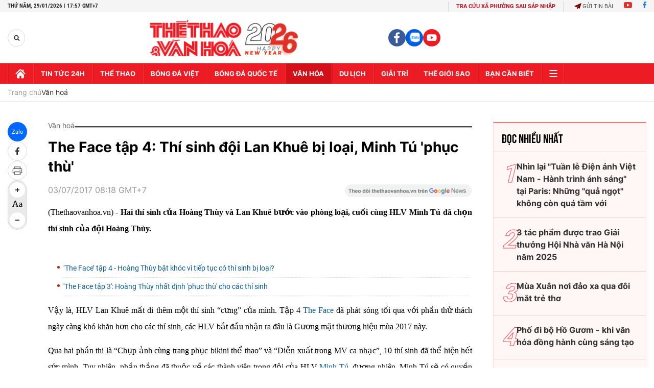

--- FILE ---
content_type: text/html; charset=utf-8
request_url: https://thethaovanhoa.vn/ajax/zone-news/133-1.htm
body_size: 6447
content:

        <div class="box-category-item" data-newsid="20260129163456913" data-target="False">
            <a class="box-category-link-with-avatar img-resize"
                data-type="27"
                data-newstype="0"
                 
                href="/tong-bi-thu-to-lam-dang-huong-tuong-niem-tai-khu-di-tich-nga-ba-dong-loc-20260129163456913.htm" title="T&#7893;ng Bí thư Tô Lâm dâng hương tư&#7903;ng ni&#7879;m t&#7841;i Khu di tích Ngã ba Đ&#7891;ng L&#7897;c">
                <img data-type="avatar"  loading="lazy" src="https://thethaovanhoa.mediacdn.vn/zoom/400_226/372676912336973824/2026/1/29/tong-bi-thu-to-lam-dang-huong-tuong-niem-tai-khu-di-tich-nga-ba-dong-loc-17696795215991498587640-0-0-1124-2000-crop-1769679554211452254903.png" alt="T&#7893;ng Bí thư Tô Lâm dâng hương tư&#7903;ng ni&#7879;m t&#7841;i Khu di tích Ngã ba Đ&#7891;ng L&#7897;c" class="box-category-avatar">
            </a>
            <div class="box-category-content">
                <h3 class="box-category-title-text" data-comment="20260129163456913">
                    
                    <a class="box-category-link-title" data-objecttype=""
                        data-type="27"
                        data-linktype="newsdetail"
                        data-newstype="0"
                        data-id="20260129163456913"
                        href="/tong-bi-thu-to-lam-dang-huong-tuong-niem-tai-khu-di-tich-nga-ba-dong-loc-20260129163456913.htm"
                        
                        title="T&#7893;ng Bí thư Tô Lâm dâng hương tư&#7903;ng ni&#7879;m t&#7841;i Khu di tích Ngã ba Đ&#7891;ng L&#7897;c">Tổng Bí thư Tô Lâm dâng hương tưởng niệm tại Khu di tích Ngã ba Đồng Lộc</a>
                    
                    
                </h3>
                <a class="box-category-category"   href="/van-hoa.htm" title="Văn hoá">Văn hoá</a>
                <span class="box-category-time need-get-timeago" title="1/29/2026 4:41:00 PM"></span>
                
                <p data-type="sapo" class="box-category-sapo need-trimline" rel="3">Chiều 29/1/2026, Tổng Bí thư Tô Lâm và đoàn công tác Trung ương dâng hoa, dâng hương tưởng niệm tại Khu di tích lịch sử cấp quốc gia đặc biệt Ngã ba Đồng Lộc. </p>
                
            </div>
        </div>
    
        <div class="box-category-item" data-newsid="20260129162914286" data-target="False">
            <a class="box-category-link-with-avatar img-resize"
                data-type="27"
                data-newstype="0"
                 
                href="/tong-bi-thu-to-lam-dang-huong-tuong-niem-tong-bi-thu-ha-huy-tap-20260129162914286.htm" title="T&#7893;ng Bí thư Tô Lâm dâng hương tư&#7903;ng ni&#7879;m T&#7893;ng Bí thư Hà Huy T&#7853;p">
                <img data-type="avatar"  loading="lazy" src="https://thethaovanhoa.mediacdn.vn/zoom/400_226/372676912336973824/2026/1/29/potaltongbithutolamvadoancongtactrunguongdanghoadanghuongtuongniemtaikhumotongbithuhahuytap8561128-1769678842211693304781-181-0-1619-2560-crop-17696790099661543481771.jpg" alt="T&#7893;ng Bí thư Tô Lâm dâng hương tư&#7903;ng ni&#7879;m T&#7893;ng Bí thư Hà Huy T&#7853;p" class="box-category-avatar">
            </a>
            <div class="box-category-content">
                <h3 class="box-category-title-text" data-comment="20260129162914286">
                    
                    <a class="box-category-link-title" data-objecttype=""
                        data-type="27"
                        data-linktype="newsdetail"
                        data-newstype="0"
                        data-id="20260129162914286"
                        href="/tong-bi-thu-to-lam-dang-huong-tuong-niem-tong-bi-thu-ha-huy-tap-20260129162914286.htm"
                        
                        title="T&#7893;ng Bí thư Tô Lâm dâng hương tư&#7903;ng ni&#7879;m T&#7893;ng Bí thư Hà Huy T&#7853;p">Tổng Bí thư Tô Lâm dâng hương tưởng niệm Tổng Bí thư Hà Huy Tập</a>
                    
                    
                </h3>
                <a class="box-category-category"   href="/van-hoa.htm" title="Văn hoá">Văn hoá</a>
                <span class="box-category-time need-get-timeago" title="1/29/2026 4:33:00 PM"></span>
                
                <p data-type="sapo" class="box-category-sapo need-trimline" rel="3">Chiều 29/1/2026, Tổng Bí thư Tô Lâm và đoàn công tác Trung ương dâng hoa, dâng hương tưởng niệm tại khu mộ Tổng Bí thư Hà Huy Tập, Hà Tĩnh.</p>
                
            </div>
        </div>
    
        <div class="box-category-item" data-newsid="20260129162821486" data-target="False">
            <a class="box-category-link-with-avatar img-resize"
                data-type="0"
                data-newstype="0"
                 
                href="/can-canh-truong-lien-cap-o-vung-bien-gioi-si-pa-phin-truoc-ngay-khanh-thanh-20260129162821486.htm" title="C&#7853;n c&#7843;nh Trư&#7901;ng liên c&#7845;p &#7903; vùng biên gi&#7899;i Si Pa Phìn trư&#7899;c ngày khánh thành">
                <img data-type="avatar"  loading="lazy" src="https://thethaovanhoa.mediacdn.vn/zoom/400_226/372676912336973824/2026/1/29/vnapotalcancanhtruongliencapovungbiengioisipaphintruocngaykhanhthanh8561059-17696785319941294289335-171-0-1609-2560-crop-17696788415362048931936.jpg" alt="C&#7853;n c&#7843;nh Trư&#7901;ng liên c&#7845;p &#7903; vùng biên gi&#7899;i Si Pa Phìn trư&#7899;c ngày khánh thành" class="box-category-avatar">
            </a>
            <div class="box-category-content">
                <h3 class="box-category-title-text" data-comment="20260129162821486">
                    
                    <a class="box-category-link-title" data-objecttype=""
                        data-type="0"
                        data-linktype="newsdetail"
                        data-newstype="0"
                        data-id="20260129162821486"
                        href="/can-canh-truong-lien-cap-o-vung-bien-gioi-si-pa-phin-truoc-ngay-khanh-thanh-20260129162821486.htm"
                        
                        title="C&#7853;n c&#7843;nh Trư&#7901;ng liên c&#7845;p &#7903; vùng biên gi&#7899;i Si Pa Phìn trư&#7899;c ngày khánh thành">Cận cảnh Trường liên cấp ở vùng biên giới Si Pa Phìn trước ngày khánh thành</a>
                    
                    
                </h3>
                <a class="box-category-category"   href="/van-hoa.htm" title="Văn hoá">Văn hoá</a>
                <span class="box-category-time need-get-timeago" title="1/29/2026 4:32:00 PM"></span>
                
                <p data-type="sapo" class="box-category-sapo need-trimline" rel="3">Giữa núi rừng biên giới Điện Biên, Trường Phổ thông nội trú liên cấp Tiểu học và Trung học cơ sở Si Pa Phìn đang bước vào những ngày hoàn thiện cuối cùng để chuẩn bị khánh thành vào ngày 31/1/2026.</p>
                
            </div>
        </div>
    
        <div class="box-category-item" data-newsid="20260129161958106" data-target="False">
            <a class="box-category-link-with-avatar img-resize"
                data-type="0"
                data-newstype="0"
                 
                href="/nong-dan-hung-yen-lam-giau-tu-nghe-trong-hoa-cay-canh-20260129161958106.htm" title="Nông dân Hưng Yên làm giàu t&#7915; ngh&#7873; tr&#7891;ng hoa, cây c&#7843;nh">
                <img data-type="avatar"  loading="lazy" src="https://thethaovanhoa.mediacdn.vn/zoom/400_226/372676912336973824/2026/1/29/vnapotalnongdanhungyenlamgiautunghetronghoacaycanh8561049-17696782073541318656990-36-0-1474-2560-crop-17696783565201922295616.jpg" alt="Nông dân Hưng Yên làm giàu t&#7915; ngh&#7873; tr&#7891;ng hoa, cây c&#7843;nh" class="box-category-avatar">
            </a>
            <div class="box-category-content">
                <h3 class="box-category-title-text" data-comment="20260129161958106">
                    
                    <a class="box-category-link-title" data-objecttype=""
                        data-type="0"
                        data-linktype="newsdetail"
                        data-newstype="0"
                        data-id="20260129161958106"
                        href="/nong-dan-hung-yen-lam-giau-tu-nghe-trong-hoa-cay-canh-20260129161958106.htm"
                        
                        title="Nông dân Hưng Yên làm giàu t&#7915; ngh&#7873; tr&#7891;ng hoa, cây c&#7843;nh">Nông dân Hưng Yên làm giàu từ nghề trồng hoa, cây cảnh</a>
                    
                    
                </h3>
                <a class="box-category-category"   href="/van-hoa.htm" title="Văn hoá">Văn hoá</a>
                <span class="box-category-time need-get-timeago" title="1/29/2026 4:21:00 PM"></span>
                
                <p data-type="sapo" class="box-category-sapo need-trimline" rel="3">Những năm gần đây, Hưng Yên không chỉ nổi tiếng với nhãn lồng mà còn bứt phá mạnh mẽ nhờ nghề trồng hoa, cây cảnh.</p>
                
            </div>
        </div>
    
        <div class="box-category-item" data-newsid="20260129155118386" data-target="False">
            <a class="box-category-link-with-avatar img-resize"
                data-type="0"
                data-newstype="0"
                 
                href="/benh-vien-k-to-chuc-chuong-trinh-hoi-cho-0-dong-va-duong-hoa-tet-xuan-binh-ngo-2026-20260129155118386.htm" title="B&#7879;nh vi&#7879;n K t&#7893; ch&#7913;c chương trình H&#7897;i ch&#7907; 0 đ&#7891;ng và đư&#7901;ng hoa T&#7871;t Xuân Bính Ng&#7885; 2026">
                <img data-type="avatar"  loading="lazy" src="https://thethaovanhoa.mediacdn.vn/zoom/400_226/372676912336973824/2026/1/29/vnapotalbenhvienktochucchuongtrinhhoicho0dongvaduonghoatetxuanbinhngo20268558656-1769676635933977506636-113-0-952-1493-crop-17696771152071594414464.jpeg" alt="B&#7879;nh vi&#7879;n K t&#7893; ch&#7913;c chương trình H&#7897;i ch&#7907; 0 đ&#7891;ng và đư&#7901;ng hoa T&#7871;t Xuân Bính Ng&#7885; 2026" class="box-category-avatar">
            </a>
            <div class="box-category-content">
                <h3 class="box-category-title-text" data-comment="20260129155118386">
                    
                    <a class="box-category-link-title" data-objecttype=""
                        data-type="0"
                        data-linktype="newsdetail"
                        data-newstype="0"
                        data-id="20260129155118386"
                        href="/benh-vien-k-to-chuc-chuong-trinh-hoi-cho-0-dong-va-duong-hoa-tet-xuan-binh-ngo-2026-20260129155118386.htm"
                        
                        title="B&#7879;nh vi&#7879;n K t&#7893; ch&#7913;c chương trình H&#7897;i ch&#7907; 0 đ&#7891;ng và đư&#7901;ng hoa T&#7871;t Xuân Bính Ng&#7885; 2026">Bệnh viện K tổ chức chương trình Hội chợ 0 đồng và đường hoa Tết Xuân Bính Ngọ 2026</a>
                    
                    
                </h3>
                <a class="box-category-category"   href="/van-hoa.htm" title="Văn hoá">Văn hoá</a>
                <span class="box-category-time need-get-timeago" title="1/29/2026 4:06:00 PM"></span>
                
                <p data-type="sapo" class="box-category-sapo need-trimline" rel="3">Chiều 29/1/2026, tại Hà Nội, Bệnh viện K tổ chức chương trình Hội chợ 0 đồng và đường hoa Tết Xuân Bính Ngọ 2026. Nhiều gian hàng 0 đồng được sắp xếp chu đáo với mục đích sẻ chia, “trao yêu thương” tới người bệnh ung thư thông qua những phần quà, những hoạt động mang đậm không khí Tết đến, Xuân về.</p>
                
            </div>
        </div>
    
        <div class="box-category-item" data-newsid="20260129155851144" data-target="False">
            <a class="box-category-link-with-avatar img-resize"
                data-type="0"
                data-newstype="0"
                 
                href="/tet-viet-chao-xuan-binh-ngo-2026-gan-ket-cong-dong-nguoi-viet-nam-tai-new-zealand-20260129155851144.htm" title="T&#7871;t Vi&#7879;t chào Xuân Bính Ng&#7885; 2026 g&#7855;n k&#7871;t c&#7897;ng đ&#7891;ng ngư&#7901;i Vi&#7879;t Nam t&#7841;i New Zealand">
                <img data-type="avatar"  loading="lazy" src="https://thethaovanhoa.mediacdn.vn/zoom/400_226/372676912336973824/2026/1/29/vnapotaltetvietchaoxuanbinhngo2026ganketcongdongnguoivietnamtainewzealand8558122-1769676861219295354651-112-0-1550-2560-crop-1769677075277383995549.jpg" alt="T&#7871;t Vi&#7879;t chào Xuân Bính Ng&#7885; 2026 g&#7855;n k&#7871;t c&#7897;ng đ&#7891;ng ngư&#7901;i Vi&#7879;t Nam t&#7841;i New Zealand" class="box-category-avatar">
            </a>
            <div class="box-category-content">
                <h3 class="box-category-title-text" data-comment="20260129155851144">
                    
                    <a class="box-category-link-title" data-objecttype=""
                        data-type="0"
                        data-linktype="newsdetail"
                        data-newstype="0"
                        data-id="20260129155851144"
                        href="/tet-viet-chao-xuan-binh-ngo-2026-gan-ket-cong-dong-nguoi-viet-nam-tai-new-zealand-20260129155851144.htm"
                        
                        title="T&#7871;t Vi&#7879;t chào Xuân Bính Ng&#7885; 2026 g&#7855;n k&#7871;t c&#7897;ng đ&#7891;ng ngư&#7901;i Vi&#7879;t Nam t&#7841;i New Zealand">Tết Việt chào Xuân Bính Ngọ 2026 gắn kết cộng đồng người Việt Nam tại New Zealand</a>
                    
                    
                </h3>
                <a class="box-category-category"   href="/van-hoa.htm" title="Văn hoá">Văn hoá</a>
                <span class="box-category-time need-get-timeago" title="1/29/2026 4:05:00 PM"></span>
                
                <p data-type="sapo" class="box-category-sapo need-trimline" rel="3">Trong không khí rộn ràng của những ngày giáp Tết Nguyên đán 2026, với sự đồng hành, bảo trợ của Đại sứ quán Việt Nam tại New Zealand, Hội người Việt tại thủ đô Wellington của New Zealand (VietCom) đã tổ chức Tết Việt chào Xuân Bính Ngọ 2026 với nhiều hoạt động ý nghĩa, đậm đà bản sắc văn hóa dân tộc.</p>
                
            </div>
        </div>
    
        <div class="box-category-item" data-newsid="20260129153026765" data-target="False">
            <a class="box-category-link-with-avatar img-resize"
                data-type="0"
                data-newstype="0"
                 
                href="/tinh-hoa-van-hoa-viet-nam-tao-nen-khong-gian-sac-xuan-viet-tai-hoi-cho-mua-xuan-2026-20260129153026765.htm" title="&quot;Tinh hoa Văn hóa Vi&#7879;t Nam&quot; t&#7841;o nên không gian &quot;S&#7855;c Xuân Vi&#7879;t&quot; t&#7841;i H&#7897;i ch&#7907; Mùa Xuân 2026">
                <img data-type="avatar"  loading="lazy" src="https://thethaovanhoa.mediacdn.vn/zoom/400_226/372676912336973824/2026/1/29/vnapotalhoichomuathulanthunhat-nam20258363354-17696753458721604673078-65-0-975-1620-crop-17696753929751268876573.jpeg" alt="&quot;Tinh hoa Văn hóa Vi&#7879;t Nam&quot; t&#7841;o nên không gian &quot;S&#7855;c Xuân Vi&#7879;t&quot; t&#7841;i H&#7897;i ch&#7907; Mùa Xuân 2026" class="box-category-avatar">
            </a>
            <div class="box-category-content">
                <h3 class="box-category-title-text" data-comment="20260129153026765">
                    
                    <a class="box-category-link-title" data-objecttype=""
                        data-type="0"
                        data-linktype="newsdetail"
                        data-newstype="0"
                        data-id="20260129153026765"
                        href="/tinh-hoa-van-hoa-viet-nam-tao-nen-khong-gian-sac-xuan-viet-tai-hoi-cho-mua-xuan-2026-20260129153026765.htm"
                        
                        title="&quot;Tinh hoa Văn hóa Vi&#7879;t Nam&quot; t&#7841;o nên không gian &quot;S&#7855;c Xuân Vi&#7879;t&quot; t&#7841;i H&#7897;i ch&#7907; Mùa Xuân 2026">"Tinh hoa Văn hóa Việt Nam" tạo nên không gian "Sắc Xuân Việt" tại Hội chợ Mùa Xuân 2026</a>
                    
                    
                </h3>
                <a class="box-category-category"   href="/van-hoa.htm" title="Văn hoá">Văn hoá</a>
                <span class="box-category-time need-get-timeago" title="1/29/2026 3:41:00 PM"></span>
                
                <p data-type="sapo" class="box-category-sapo need-trimline" rel="3">Hội chợ Mùa Xuân 2026 sẽ được tổ chức tại Khu Triển lãm Kim Quy – Trung tâm Hội chợ Triển lãm Quốc gia (Đông Anh, Hà Nội) từ ngày 2-13/2/2026.</p>
                
            </div>
        </div>
    
        <div class="box-category-item" data-newsid="20260129130522024" data-target="False">
            <a class="box-category-link-with-avatar img-resize"
                data-type="27"
                data-newstype="0"
                 
                href="/tong-bi-thu-to-lam-dang-huong-tuong-niem-tong-bi-thu-le-hong-phong-20260129130522024.htm" title="T&#7893;ng Bí thư Tô Lâm dâng hương tư&#7903;ng ni&#7879;m T&#7893;ng Bí thư Lê H&#7891;ng Phong">
                <img data-type="avatar"  loading="lazy" src="https://thethaovanhoa.mediacdn.vn/zoom/400_226/372676912336973824/2026/1/29/tong-bi-thu-to-lam-dang-huong-tuong-niem-tong-bi-thu-le-hong-phong-1-1769666464508170811292-242-0-1366-2000-crop-17696664887181556649093.png" alt="T&#7893;ng Bí thư Tô Lâm dâng hương tư&#7903;ng ni&#7879;m T&#7893;ng Bí thư Lê H&#7891;ng Phong" class="box-category-avatar">
            </a>
            <div class="box-category-content">
                <h3 class="box-category-title-text" data-comment="20260129130522024">
                    
                    <a class="box-category-link-title" data-objecttype=""
                        data-type="27"
                        data-linktype="newsdetail"
                        data-newstype="0"
                        data-id="20260129130522024"
                        href="/tong-bi-thu-to-lam-dang-huong-tuong-niem-tong-bi-thu-le-hong-phong-20260129130522024.htm"
                        
                        title="T&#7893;ng Bí thư Tô Lâm dâng hương tư&#7903;ng ni&#7879;m T&#7893;ng Bí thư Lê H&#7891;ng Phong">Tổng Bí thư Tô Lâm dâng hương tưởng niệm Tổng Bí thư Lê Hồng Phong</a>
                    
                    
                </h3>
                <a class="box-category-category"   href="/van-hoa.htm" title="Văn hoá">Văn hoá</a>
                <span class="box-category-time need-get-timeago" title="1/29/2026 1:04:00 PM"></span>
                
                <p data-type="sapo" class="box-category-sapo need-trimline" rel="3">Sáng 29/1/2026, Tổng Bí thư Tô Lâm cùng Đoàn công tác Trung ương đến dâng hoa, dâng hương tại Nhà tưởng niệm Tổng Bí thư Lê Hồng Phong ở xã Hưng Nguyên Nam, tỉnh Nghệ An.</p>
                
            </div>
        </div>
    
        <div class="box-category-item" data-newsid="20260129125039321" data-target="False">
            <a class="box-category-link-with-avatar img-resize"
                data-type="27"
                data-newstype="0"
                 
                href="/tong-bi-thu-dang-huong-tai-khu-di-tich-quoc-gia-dac-biet-kim-lien-20260129125039321.htm" title="T&#7893;ng Bí thư dâng hương t&#7841;i Khu Di tích qu&#7889;c gia đ&#7863;c bi&#7879;t Kim Liên">
                <img data-type="avatar"  loading="lazy" src="https://thethaovanhoa.mediacdn.vn/zoom/400_226/372676912336973824/2026/1/29/tong-bi-thu-to-lam-dang-huong-tuong-niem-tong-bi-thu-le-hong-phong-1769665317743180114900-273-0-1397-2000-crop-1769665342754388463503.png" alt="T&#7893;ng Bí thư dâng hương t&#7841;i Khu Di tích qu&#7889;c gia đ&#7863;c bi&#7879;t Kim Liên" class="box-category-avatar">
            </a>
            <div class="box-category-content">
                <h3 class="box-category-title-text" data-comment="20260129125039321">
                    
                    <a class="box-category-link-title" data-objecttype=""
                        data-type="27"
                        data-linktype="newsdetail"
                        data-newstype="0"
                        data-id="20260129125039321"
                        href="/tong-bi-thu-dang-huong-tai-khu-di-tich-quoc-gia-dac-biet-kim-lien-20260129125039321.htm"
                        
                        title="T&#7893;ng Bí thư dâng hương t&#7841;i Khu Di tích qu&#7889;c gia đ&#7863;c bi&#7879;t Kim Liên">Tổng Bí thư dâng hương tại Khu Di tích quốc gia đặc biệt Kim Liên</a>
                    
                    
                </h3>
                <a class="box-category-category"   href="/van-hoa.htm" title="Văn hoá">Văn hoá</a>
                <span class="box-category-time need-get-timeago" title="1/29/2026 12:50:00 PM"></span>
                
                <p data-type="sapo" class="box-category-sapo need-trimline" rel="3">Sáng 29/1/2026, Tổng Bí thư Tô Lâm cùng Đoàn công tác Trung ương đến dâng hoa, dâng hương tưởng niệm Chủ tịch Hồ Chí Minh tại Khu Di tích quốc gia đặc biệt Kim Liên, tỉnh Nghệ An.</p>
                
            </div>
        </div>
    
        <div class="box-category-item" data-newsid="20260129091402721" data-target="False">
            <a class="box-category-link-with-avatar img-resize"
                data-type="0"
                data-newstype="0"
                 
                href="/vinh-biet-nha-van-muong-man-di-mot-vong-tu-tho-den-tho-20260129091402721.htm" title="Vĩnh bi&#7879;t nhà văn Mư&#7901;ng Mán - Đi m&#7897;t vòng t&#7915; thơ đ&#7871;n thơ">
                <img data-type="avatar"  loading="lazy" src="https://thethaovanhoa.mediacdn.vn/zoom/400_226/372676912336973824/2026/1/29/muong-man-1769652580818459236370-314-0-1999-3000-crop-1769652592322649626567.jpg" alt="Vĩnh bi&#7879;t nhà văn Mư&#7901;ng Mán - Đi m&#7897;t vòng t&#7915; thơ đ&#7871;n thơ" class="box-category-avatar">
            </a>
            <div class="box-category-content">
                <h3 class="box-category-title-text" data-comment="20260129091402721">
                    
                    <a class="box-category-link-title" data-objecttype=""
                        data-type="0"
                        data-linktype="newsdetail"
                        data-newstype="0"
                        data-id="20260129091402721"
                        href="/vinh-biet-nha-van-muong-man-di-mot-vong-tu-tho-den-tho-20260129091402721.htm"
                        
                        title="Vĩnh bi&#7879;t nhà văn Mư&#7901;ng Mán - Đi m&#7897;t vòng t&#7915; thơ đ&#7871;n thơ">Vĩnh biệt nhà văn Mường Mán - Đi một vòng từ thơ đến thơ</a>
                    
                    
                </h3>
                <a class="box-category-category"   href="/van-hoa.htm" title="Văn hoá">Văn hoá</a>
                <span class="box-category-time need-get-timeago" title="1/29/2026 12:36:00 PM"></span>
                
                <p data-type="sapo" class="box-category-sapo need-trimline" rel="3">Mường Mán sinh ngày 20/5/1947 (Đinh Hợi) tại An Truyền, quen gọi là làng Chuồn, huyện Phú Vang, Thừa Thiên - Huế, mất lúc 17h45 ngày 28/1/2026 (nhằm ngày 10 tháng Chạp năm Ất Tỵ) tại TP.HCM. Ông làm thơ, viết văn, viết kịch bản phim, vẽ tranh… nhưng có lẽ do có nhiều tác phẩm văn xuôi bán chạy, nên được biết với tư cách nhà văn nhiều hơn. Ông là hội viên Hội Nhà văn Việt Nam và Hội Điện ảnh Việt Nam. </p>
                
            </div>
        </div>
    
        <div class="box-category-item" data-newsid="20260129080322309" data-target="False">
            <a class="box-category-link-with-avatar img-resize"
                data-type="0"
                data-newstype="0"
                 
                href="/hoi-cho-mua-xuan-quang-ba-hinh-anh-quoc-gia-ton-vinh-ban-sac-tet-viet-20260129080322309.htm" title="H&#7897;i ch&#7907; Mùa Xuân: Qu&#7843;ng bá hình &#7843;nh qu&#7889;c gia, tôn vinh b&#7843;n s&#7855;c T&#7871;t Vi&#7879;t">
                <img data-type="avatar"  loading="lazy" src="https://thethaovanhoa.mediacdn.vn/zoom/400_226/372676912336973824/2026/1/29/hoi-cho-mua-xuan-1769648424161574040074-0-0-461-820-crop-17696485566001272647975.jpg" alt="H&#7897;i ch&#7907; Mùa Xuân: Qu&#7843;ng bá hình &#7843;nh qu&#7889;c gia, tôn vinh b&#7843;n s&#7855;c T&#7871;t Vi&#7879;t" class="box-category-avatar">
            </a>
            <div class="box-category-content">
                <h3 class="box-category-title-text" data-comment="20260129080322309">
                    
                    <a class="box-category-link-title" data-objecttype=""
                        data-type="0"
                        data-linktype="newsdetail"
                        data-newstype="0"
                        data-id="20260129080322309"
                        href="/hoi-cho-mua-xuan-quang-ba-hinh-anh-quoc-gia-ton-vinh-ban-sac-tet-viet-20260129080322309.htm"
                        
                        title="H&#7897;i ch&#7907; Mùa Xuân: Qu&#7843;ng bá hình &#7843;nh qu&#7889;c gia, tôn vinh b&#7843;n s&#7855;c T&#7871;t Vi&#7879;t">Hội chợ Mùa Xuân: Quảng bá hình ảnh quốc gia, tôn vinh bản sắc Tết Việt</a>
                    
                    
                </h3>
                <a class="box-category-category"   href="/van-hoa.htm" title="Văn hoá">Văn hoá</a>
                <span class="box-category-time need-get-timeago" title="1/29/2026 8:38:00 AM"></span>
                
                <p data-type="sapo" class="box-category-sapo need-trimline" rel="3">Hội chợ Mùa Xuân lần thứ nhất năm 2026 sẽ được tổ chức từ ngày 2 đến 13/2/2026 tại Trung tâm Triển lãm Việt Nam (VEC), xã Đông Anh, Hà Nội. Đây là sự kiện mở đầu cho chuỗi hoạt động thương mại, văn hóa và tiêu dùng trong dịp Tết Bính Ngọ. </p>
                
            </div>
        </div>
    
        <div class="box-category-item" data-newsid="20260129071250957" data-target="False">
            <a class="box-category-link-with-avatar img-resize"
                data-type="0"
                data-newstype="0"
                 
                href="/goi-banh-chung-noi-xa-van-dam-giu-gin-huong-tet-viet-tren-dat-nam-phi-20260129071250957.htm" title="Gói bánh chưng nơi xa v&#7841;n d&#7863;m, gi&#7919; gìn hương T&#7871;t Vi&#7879;t trên đ&#7845;t Nam Phi">
                <img data-type="avatar"  loading="lazy" src="https://thethaovanhoa.mediacdn.vn/zoom/400_226/372676912336973824/2026/1/29/vnapotalgoibanhchungnoixavandamgiuginhuongtetviettrendatnamphi8557392-1769646262470970477907-0-0-1438-2560-crop-17696463255711610046781.jpg" alt="Gói bánh chưng nơi xa v&#7841;n d&#7863;m, gi&#7919; gìn hương T&#7871;t Vi&#7879;t trên đ&#7845;t Nam Phi" class="box-category-avatar">
            </a>
            <div class="box-category-content">
                <h3 class="box-category-title-text" data-comment="20260129071250957">
                    
                    <a class="box-category-link-title" data-objecttype=""
                        data-type="0"
                        data-linktype="newsdetail"
                        data-newstype="0"
                        data-id="20260129071250957"
                        href="/goi-banh-chung-noi-xa-van-dam-giu-gin-huong-tet-viet-tren-dat-nam-phi-20260129071250957.htm"
                        
                        title="Gói bánh chưng nơi xa v&#7841;n d&#7863;m, gi&#7919; gìn hương T&#7871;t Vi&#7879;t trên đ&#7845;t Nam Phi">Gói bánh chưng nơi xa vạn dặm, giữ gìn hương Tết Việt trên đất Nam Phi</a>
                    
                    
                </h3>
                <a class="box-category-category"   href="/van-hoa.htm" title="Văn hoá">Văn hoá</a>
                <span class="box-category-time need-get-timeago" title="1/29/2026 7:25:00 AM"></span>
                
                <p data-type="sapo" class="box-category-sapo need-trimline" rel="3">Xa quê hàng nghìn cây số, giữa lòng thủ đô Pretoria nắng vàng và gió mát của Nam Phi, những người con đất Việt vẫn giữ trọn hồn cốt Tết cổ truyền bằng những chiếc bánh chưng xanh vuông vức - biểu tượng của đất trời giao hòa, sum vầy và ấm no.</p>
                
            </div>
        </div>
    
        <div class="box-category-item" data-newsid="20260129071719128" data-target="False">
            <a class="box-category-link-with-avatar img-resize"
                data-type="0"
                data-newstype="0"
                 
                href="/unesco-dang-thong-diep-chuc-mung-nghi-quyet-phat-trien-van-hoa-viet-nam-20260129071719128.htm" title="UNESCO đăng thông điệp chúc mừng Ngh&#7883; quy&#7871;t phát tri&#7875;n văn hóa Vi&#7879;t Nam">
                <img data-type="avatar"  loading="lazy" src="https://thethaovanhoa.mediacdn.vn/zoom/400_226/372676912336973824/2026/1/29/rt-17696460967501373447306-57-0-699-1142-crop-17696461324651259625109.png" alt="UNESCO đăng thông điệp chúc mừng Ngh&#7883; quy&#7871;t phát tri&#7875;n văn hóa Vi&#7879;t Nam" class="box-category-avatar">
            </a>
            <div class="box-category-content">
                <h3 class="box-category-title-text" data-comment="20260129071719128">
                    
                    <a class="box-category-link-title" data-objecttype=""
                        data-type="0"
                        data-linktype="newsdetail"
                        data-newstype="0"
                        data-id="20260129071719128"
                        href="/unesco-dang-thong-diep-chuc-mung-nghi-quyet-phat-trien-van-hoa-viet-nam-20260129071719128.htm"
                        
                        title="UNESCO đăng thông điệp chúc mừng Ngh&#7883; quy&#7871;t phát tri&#7875;n văn hóa Vi&#7879;t Nam">UNESCO đăng thông điệp chúc mừng Nghị quyết phát triển văn hóa Việt Nam</a>
                    
                    
                </h3>
                <a class="box-category-category"   href="/van-hoa.htm" title="Văn hoá">Văn hoá</a>
                <span class="box-category-time need-get-timeago" title="1/29/2026 7:22:00 AM"></span>
                
                <p data-type="sapo" class="box-category-sapo need-trimline" rel="3">Ngày 28/1, trang mạng của Tổ chức Giáo dục, Khoa học và Văn hóa của Liên hợp quốc (UNESCO) đã đăng thông điệp của UNESCO chúc mừng Nghị quyết số 80-NQ/TW của Bộ Chính trị Đảng Cộng sản Việt Nam về phát triển văn hóa Việt Nam.</p>
                
            </div>
        </div>
    
        <div class="box-category-item" data-newsid="20260129061704371" data-target="False">
            <a class="box-category-link-with-avatar img-resize"
                data-type="0"
                data-newstype="0"
                 
                href="/chiec-thuyen-khao-co-hoc-dong-son-dau-tien-20260129061704371.htm" title="Chi&#7871;c thuy&#7873;n kh&#7843;o c&#7893; h&#7885;c Đông Sơn đ&#7847;u tiên">
                <img data-type="avatar"  loading="lazy" src="https://thethaovanhoa.mediacdn.vn/zoom/400_226/372676912336973824/2026/1/28/sontop-1769642168734392300615.jpg" alt="Chi&#7871;c thuy&#7873;n kh&#7843;o c&#7893; h&#7885;c Đông Sơn đ&#7847;u tiên" class="box-category-avatar">
            </a>
            <div class="box-category-content">
                <h3 class="box-category-title-text" data-comment="20260129061704371">
                    
                    <a class="box-category-link-title" data-objecttype=""
                        data-type="0"
                        data-linktype="newsdetail"
                        data-newstype="0"
                        data-id="20260129061704371"
                        href="/chiec-thuyen-khao-co-hoc-dong-son-dau-tien-20260129061704371.htm"
                        
                        title="Chi&#7871;c thuy&#7873;n kh&#7843;o c&#7893; h&#7885;c Đông Sơn đ&#7847;u tiên">Chiếc thuyền khảo cổ học Đông Sơn đầu tiên</a>
                    
                    
                </h3>
                <a class="box-category-category"   href="/van-hoa.htm" title="Văn hoá">Văn hoá</a>
                <span class="box-category-time need-get-timeago" title="1/29/2026 7:02:00 AM"></span>
                
                <p data-type="sapo" class="box-category-sapo need-trimline" rel="3">Trước hết, cần giải thích lần nữa rằng khái niệm "thuyền khảo cổ học Đông Sơn" khác với "thuyền Đông Sơn" nói chung ở chỗ chúng là những chiếc thuyền thật đã được cư dân Đông Sơn chế tác và sử dụng, chứ không bao gồm hàng trăm hình thuyền được nghệ nhân Đông Sơn mô tả trên các đồ đồng đương thời.</p>
                
            </div>
        </div>
    
        <div class="box-category-item" data-newsid="20260128221650722" data-target="False">
            <a class="box-category-link-with-avatar img-resize"
                data-type="27"
                data-newstype="0"
                 
                href="/tong-bi-thu-to-lam-du-chuong-trinh-cau-truyen-hinh-hai-tay-xay-dung-mot-son-ha-20260128221650722.htm" title="T&#7893;ng Bí thư Tô Lâm d&#7921; Chương trình c&#7847;u truy&#7873;n hình &quot;Hai tay xây d&#7921;ng m&#7897;t sơn hà&#8221;">
                <img data-type="avatar"  loading="lazy" src="https://thethaovanhoa.mediacdn.vn/zoom/400_226/372676912336973824/2026/1/28/thuduchuongtrinhkyniem85namngaybachovenuoctructieplanhdaocachmangvietnamhaitayxaydungmotsonha8557157-17696131177181317011056-330-0-1690-2421-crop-17696133692837429256.jpg" alt="T&#7893;ng Bí thư Tô Lâm d&#7921; Chương trình c&#7847;u truy&#7873;n hình &quot;Hai tay xây d&#7921;ng m&#7897;t sơn hà&#8221;" class="box-category-avatar">
            </a>
            <div class="box-category-content">
                <h3 class="box-category-title-text" data-comment="20260128221650722">
                    
                    <a class="box-category-link-title" data-objecttype=""
                        data-type="27"
                        data-linktype="newsdetail"
                        data-newstype="0"
                        data-id="20260128221650722"
                        href="/tong-bi-thu-to-lam-du-chuong-trinh-cau-truyen-hinh-hai-tay-xay-dung-mot-son-ha-20260128221650722.htm"
                        
                        title="T&#7893;ng Bí thư Tô Lâm d&#7921; Chương trình c&#7847;u truy&#7873;n hình &quot;Hai tay xây d&#7921;ng m&#7897;t sơn hà&#8221;">Tổng Bí thư Tô Lâm dự Chương trình cầu truyền hình "Hai tay xây dựng một sơn hà”</a>
                    
                    
                </h3>
                <a class="box-category-category"   href="/van-hoa.htm" title="Văn hoá">Văn hoá</a>
                <span class="box-category-time need-get-timeago" title="1/28/2026 10:24:00 PM"></span>
                
                <p data-type="sapo" class="box-category-sapo need-trimline" rel="3">Kỷ niệm 85 năm Ngày Bác Hồ về nước trực tiếp lãnh đạo cách mạng Việt Nam (28/1/1941 – 28/1/2026), tối 28/1, UBND tỉnh Cao Bằng, UBND TP. Hà Nội, UBND tỉnh Nghệ An, UBND TP. Hồ Chí Minh và Đài Truyền hình Việt Nam phối hợp thực hiện Chương trình cầu truyền hình "Hai tay xây dựng một sơn hà".</p>
                
            </div>
        </div>
    
        <div class="box-category-item" data-newsid="20260128215951021" data-target="False">
            <a class="box-category-link-with-avatar img-resize"
                data-type="27"
                data-newstype="0"
                 
                href="/tong-bi-thu-dang-huong-tuong-niem-bac-ho-tai-khu-di-tich-quoc-gia-dac-biet-pac-bo-20260128215951021.htm" title="T&#7893;ng Bí thư dâng hương tư&#7903;ng ni&#7879;m Bác H&#7891; t&#7841;i Khu Di tích qu&#7889;c gia đ&#7863;c bi&#7879;t Pác Bó">
                <img data-type="avatar"  loading="lazy" src="https://thethaovanhoa.mediacdn.vn/zoom/400_226/372676912336973824/2026/1/28/vnapotaltongbithudanghuongtuongniemchutichhochiminhtaikhuditichquocgiadacbietpacbo8556875-1769611601565683872721-469-0-1907-2560-crop-1769612358546333021920.jpg" alt="T&#7893;ng Bí thư dâng hương tư&#7903;ng ni&#7879;m Bác H&#7891; t&#7841;i Khu Di tích qu&#7889;c gia đ&#7863;c bi&#7879;t Pác Bó" class="box-category-avatar">
            </a>
            <div class="box-category-content">
                <h3 class="box-category-title-text" data-comment="20260128215951021">
                    
                    <a class="box-category-link-title" data-objecttype=""
                        data-type="27"
                        data-linktype="newsdetail"
                        data-newstype="0"
                        data-id="20260128215951021"
                        href="/tong-bi-thu-dang-huong-tuong-niem-bac-ho-tai-khu-di-tich-quoc-gia-dac-biet-pac-bo-20260128215951021.htm"
                        
                        title="T&#7893;ng Bí thư dâng hương tư&#7903;ng ni&#7879;m Bác H&#7891; t&#7841;i Khu Di tích qu&#7889;c gia đ&#7863;c bi&#7879;t Pác Bó">Tổng Bí thư dâng hương tưởng niệm Bác Hồ tại Khu Di tích quốc gia đặc biệt Pác Bó</a>
                    
                    
                </h3>
                <a class="box-category-category"   href="/van-hoa.htm" title="Văn hoá">Văn hoá</a>
                <span class="box-category-time need-get-timeago" title="1/28/2026 10:00:00 PM"></span>
                
                <p data-type="sapo" class="box-category-sapo need-trimline" rel="3">Chiều 28/1/2026, Tổng Bí thư Tô Lâm cùng đoàn công tác Trung ương tới dâng hoa, dâng hương tưởng niệm Chủ tịch Hồ Chí Minh tại Đền thờ Bác Hồ tại Khu Di tích quốc gia đặc biệt Pác Bó (Cao Bằng). </p>
                
            </div>
        </div>
    
        <div class="box-category-item" data-newsid="20260128211543101" data-target="False">
            <a class="box-category-link-with-avatar img-resize"
                data-type="27"
                data-newstype="0"
                 
                href="/chu-tich-nuoc-du-cau-truyen-hinh-ky-niem-85-nam-ngay-chu-tich-ho-chi-minh-ve-nuoc-20260128211543101.htm" title="Ch&#7911; t&#7883;ch nư&#7899;c d&#7921; c&#7847;u truy&#7873;n hình k&#7927; ni&#7879;m 85 năm Ngày Ch&#7911; t&#7883;ch H&#7891; Chí Minh v&#7873; nư&#7899;c">
                <img data-type="avatar"  loading="lazy" src="https://thethaovanhoa.mediacdn.vn/zoom/400_226/372676912336973824/2026/1/28/ruyenhinhkyniem85namngaychutichhochiminhvenuoc8557059-17696094029461790177626-496-0-1900-2500-crop-17696097000791672306264-18-0-1123-1966-crop-17696101178331093065371.jpg" alt="Ch&#7911; t&#7883;ch nư&#7899;c d&#7921; c&#7847;u truy&#7873;n hình k&#7927; ni&#7879;m 85 năm Ngày Ch&#7911; t&#7883;ch H&#7891; Chí Minh v&#7873; nư&#7899;c" class="box-category-avatar">
            </a>
            <div class="box-category-content">
                <h3 class="box-category-title-text" data-comment="20260128211543101">
                    
                    <a class="box-category-link-title" data-objecttype=""
                        data-type="27"
                        data-linktype="newsdetail"
                        data-newstype="0"
                        data-id="20260128211543101"
                        href="/chu-tich-nuoc-du-cau-truyen-hinh-ky-niem-85-nam-ngay-chu-tich-ho-chi-minh-ve-nuoc-20260128211543101.htm"
                        
                        title="Ch&#7911; t&#7883;ch nư&#7899;c d&#7921; c&#7847;u truy&#7873;n hình k&#7927; ni&#7879;m 85 năm Ngày Ch&#7911; t&#7883;ch H&#7891; Chí Minh v&#7873; nư&#7899;c">Chủ tịch nước dự cầu truyền hình kỷ niệm 85 năm Ngày Chủ tịch Hồ Chí Minh về nước</a>
                    
                    
                </h3>
                <a class="box-category-category"   href="/van-hoa.htm" title="Văn hoá">Văn hoá</a>
                <span class="box-category-time need-get-timeago" title="1/28/2026 9:30:00 PM"></span>
                
                <p data-type="sapo" class="box-category-sapo need-trimline" rel="3">Tối 28/1/2026, Chương trình Cầu truyền hình "Hai tay xây dựng một sơn hà" Kỷ niệm 85 năm Ngày Chủ tịch Hồ Chí Minh trở về Tổ quốc, trực tiếp lãnh đạo cách mạng Việt Nam (28/1/1941 - 28/1/2026) do Ban Tuyên giáo và Dân vận Trung ương chỉ đạo.</p>
                
            </div>
        </div>
    
        <div class="box-category-item" data-newsid="20260128184251274" data-target="False">
            <a class="box-category-link-with-avatar img-resize"
                data-type="0"
                data-newstype="0"
                 
                href="/chuyen-doi-chuyen-nghe-y-duoc-ke-bang-chu-thuong-20260128184251274.htm" title="Chuy&#7879;n đ&#7901;i, chuy&#7879;n ngh&#7873; y đư&#7907;c k&#7875; b&#7857;ng ch&#7919; &quot;Thương&quot;">
                <img data-type="avatar"  loading="lazy" src="https://thethaovanhoa.mediacdn.vn/zoom/400_226/372676912336973824/2026/1/28/z74767633981582529016977b5aebfc6434c7bf71c4933-17696001469091148611390-207-0-1645-2560-crop-17696005043251427637833.jpg" alt="Chuy&#7879;n đ&#7901;i, chuy&#7879;n ngh&#7873; y đư&#7907;c k&#7875; b&#7857;ng ch&#7919; &quot;Thương&quot;" class="box-category-avatar">
            </a>
            <div class="box-category-content">
                <h3 class="box-category-title-text" data-comment="20260128184251274">
                    
                    <a class="box-category-link-title" data-objecttype=""
                        data-type="0"
                        data-linktype="newsdetail"
                        data-newstype="0"
                        data-id="20260128184251274"
                        href="/chuyen-doi-chuyen-nghe-y-duoc-ke-bang-chu-thuong-20260128184251274.htm"
                        
                        title="Chuy&#7879;n đ&#7901;i, chuy&#7879;n ngh&#7873; y đư&#7907;c k&#7875; b&#7857;ng ch&#7919; &quot;Thương&quot;">Chuyện đời, chuyện nghề y được kể bằng chữ "Thương"</a>
                    
                    
                </h3>
                <a class="box-category-category"   href="/van-hoa.htm" title="Văn hoá">Văn hoá</a>
                <span class="box-category-time need-get-timeago" title="1/28/2026 8:48:00 PM"></span>
                
                <p data-type="sapo" class="box-category-sapo need-trimline" rel="3">Thương - Câu chuyện tiếp tục từ trái tim (NXB Hội Nhà văn, Nhã Nam) của bác sĩ Nguyễn Lân Hiếu là tập hợp những câu chuyện nghề, chuyện đời và chuyện người được kể bằng một chữ "Thương" xuyên suốt. </p>
                
            </div>
        </div>
    



--- FILE ---
content_type: text/html; charset=utf-8
request_url: https://thethaovanhoa.vn/ajax/zone-news/133-0000-00-00.htm
body_size: 2685
content:

        <div class="box-category-item" data-newsid="20260129163456913" data-target="False">
            <a class="box-category-link-with-avatar img-resize"
                data-type="27"
                data-newstype="0"
                 
                href="/tong-bi-thu-to-lam-dang-huong-tuong-niem-tai-khu-di-tich-nga-ba-dong-loc-20260129163456913.htm" title="T&#7893;ng Bí thư Tô Lâm dâng hương tư&#7903;ng ni&#7879;m t&#7841;i Khu di tích Ngã ba Đ&#7891;ng L&#7897;c">
                <img data-type="avatar"  loading="lazy" src="https://thethaovanhoa.mediacdn.vn/zoom/300_188/372676912336973824/2026/1/29/tong-bi-thu-to-lam-dang-huong-tuong-niem-tai-khu-di-tich-nga-ba-dong-loc-17696795215991498587640-0-0-1124-2000-crop-1769679554211452254903.png" alt="T&#7893;ng Bí thư Tô Lâm dâng hương tư&#7903;ng ni&#7879;m t&#7841;i Khu di tích Ngã ba Đ&#7891;ng L&#7897;c" class="box-category-avatar">
            </a>
            <div class="box-category-content">
                <h3 class="box-category-title-text" data-comment="20260129163456913">
                    
                    <a class="box-category-link-title" data-objecttype=""
                        data-type="27"
                        data-linktype="newsdetail"
                        data-newstype="0"
                        data-id="20260129163456913"
                        href="/tong-bi-thu-to-lam-dang-huong-tuong-niem-tai-khu-di-tich-nga-ba-dong-loc-20260129163456913.htm"
                        
                        title="T&#7893;ng Bí thư Tô Lâm dâng hương tư&#7903;ng ni&#7879;m t&#7841;i Khu di tích Ngã ba Đ&#7891;ng L&#7897;c">Tổng Bí thư Tô Lâm dâng hương tưởng niệm tại Khu di tích Ngã ba Đồng Lộc</a>
                    
                    
                </h3>
                <a class="box-category-category"   href="/van-hoa.htm" title="Văn hoá">Văn hoá</a>
                <span class="box-category-time need-get-timeago" title="1/29/2026 4:41:00 PM"></span>
                
                <p data-type="sapo" class="box-category-sapo need-trimline" rel="3">Chiều 29/1/2026, Tổng Bí thư Tô Lâm và đoàn công tác Trung ương dâng hoa, dâng hương tưởng niệm tại Khu di tích lịch sử cấp quốc gia đặc biệt Ngã ba Đồng Lộc. </p>
                
            </div>
        </div>
    
        <div class="box-category-item" data-newsid="20260129162914286" data-target="False">
            <a class="box-category-link-with-avatar img-resize"
                data-type="27"
                data-newstype="0"
                 
                href="/tong-bi-thu-to-lam-dang-huong-tuong-niem-tong-bi-thu-ha-huy-tap-20260129162914286.htm" title="T&#7893;ng Bí thư Tô Lâm dâng hương tư&#7903;ng ni&#7879;m T&#7893;ng Bí thư Hà Huy T&#7853;p">
                <img data-type="avatar"  loading="lazy" src="https://thethaovanhoa.mediacdn.vn/zoom/300_188/372676912336973824/2026/1/29/potaltongbithutolamvadoancongtactrunguongdanghoadanghuongtuongniemtaikhumotongbithuhahuytap8561128-1769678842211693304781-181-0-1619-2560-crop-17696790099661543481771.jpg" alt="T&#7893;ng Bí thư Tô Lâm dâng hương tư&#7903;ng ni&#7879;m T&#7893;ng Bí thư Hà Huy T&#7853;p" class="box-category-avatar">
            </a>
            <div class="box-category-content">
                <h3 class="box-category-title-text" data-comment="20260129162914286">
                    
                    <a class="box-category-link-title" data-objecttype=""
                        data-type="27"
                        data-linktype="newsdetail"
                        data-newstype="0"
                        data-id="20260129162914286"
                        href="/tong-bi-thu-to-lam-dang-huong-tuong-niem-tong-bi-thu-ha-huy-tap-20260129162914286.htm"
                        
                        title="T&#7893;ng Bí thư Tô Lâm dâng hương tư&#7903;ng ni&#7879;m T&#7893;ng Bí thư Hà Huy T&#7853;p">Tổng Bí thư Tô Lâm dâng hương tưởng niệm Tổng Bí thư Hà Huy Tập</a>
                    
                    
                </h3>
                <a class="box-category-category"   href="/van-hoa.htm" title="Văn hoá">Văn hoá</a>
                <span class="box-category-time need-get-timeago" title="1/29/2026 4:33:00 PM"></span>
                
                <p data-type="sapo" class="box-category-sapo need-trimline" rel="3">Chiều 29/1/2026, Tổng Bí thư Tô Lâm và đoàn công tác Trung ương dâng hoa, dâng hương tưởng niệm tại khu mộ Tổng Bí thư Hà Huy Tập, Hà Tĩnh.</p>
                
            </div>
        </div>
    
        <div class="box-category-item" data-newsid="20260129162821486" data-target="False">
            <a class="box-category-link-with-avatar img-resize"
                data-type="0"
                data-newstype="0"
                 
                href="/can-canh-truong-lien-cap-o-vung-bien-gioi-si-pa-phin-truoc-ngay-khanh-thanh-20260129162821486.htm" title="C&#7853;n c&#7843;nh Trư&#7901;ng liên c&#7845;p &#7903; vùng biên gi&#7899;i Si Pa Phìn trư&#7899;c ngày khánh thành">
                <img data-type="avatar"  loading="lazy" src="https://thethaovanhoa.mediacdn.vn/zoom/300_188/372676912336973824/2026/1/29/vnapotalcancanhtruongliencapovungbiengioisipaphintruocngaykhanhthanh8561059-17696785319941294289335-171-0-1609-2560-crop-17696788415362048931936.jpg" alt="C&#7853;n c&#7843;nh Trư&#7901;ng liên c&#7845;p &#7903; vùng biên gi&#7899;i Si Pa Phìn trư&#7899;c ngày khánh thành" class="box-category-avatar">
            </a>
            <div class="box-category-content">
                <h3 class="box-category-title-text" data-comment="20260129162821486">
                    
                    <a class="box-category-link-title" data-objecttype=""
                        data-type="0"
                        data-linktype="newsdetail"
                        data-newstype="0"
                        data-id="20260129162821486"
                        href="/can-canh-truong-lien-cap-o-vung-bien-gioi-si-pa-phin-truoc-ngay-khanh-thanh-20260129162821486.htm"
                        
                        title="C&#7853;n c&#7843;nh Trư&#7901;ng liên c&#7845;p &#7903; vùng biên gi&#7899;i Si Pa Phìn trư&#7899;c ngày khánh thành">Cận cảnh Trường liên cấp ở vùng biên giới Si Pa Phìn trước ngày khánh thành</a>
                    
                    
                </h3>
                <a class="box-category-category"   href="/van-hoa.htm" title="Văn hoá">Văn hoá</a>
                <span class="box-category-time need-get-timeago" title="1/29/2026 4:32:00 PM"></span>
                
                <p data-type="sapo" class="box-category-sapo need-trimline" rel="3">Giữa núi rừng biên giới Điện Biên, Trường Phổ thông nội trú liên cấp Tiểu học và Trung học cơ sở Si Pa Phìn đang bước vào những ngày hoàn thiện cuối cùng để chuẩn bị khánh thành vào ngày 31/1/2026.</p>
                
            </div>
        </div>
    
        <div class="box-category-item" data-newsid="20260129161958106" data-target="False">
            <a class="box-category-link-with-avatar img-resize"
                data-type="0"
                data-newstype="0"
                 
                href="/nong-dan-hung-yen-lam-giau-tu-nghe-trong-hoa-cay-canh-20260129161958106.htm" title="Nông dân Hưng Yên làm giàu t&#7915; ngh&#7873; tr&#7891;ng hoa, cây c&#7843;nh">
                <img data-type="avatar"  loading="lazy" src="https://thethaovanhoa.mediacdn.vn/zoom/300_188/372676912336973824/2026/1/29/vnapotalnongdanhungyenlamgiautunghetronghoacaycanh8561049-17696782073541318656990-36-0-1474-2560-crop-17696783565201922295616.jpg" alt="Nông dân Hưng Yên làm giàu t&#7915; ngh&#7873; tr&#7891;ng hoa, cây c&#7843;nh" class="box-category-avatar">
            </a>
            <div class="box-category-content">
                <h3 class="box-category-title-text" data-comment="20260129161958106">
                    
                    <a class="box-category-link-title" data-objecttype=""
                        data-type="0"
                        data-linktype="newsdetail"
                        data-newstype="0"
                        data-id="20260129161958106"
                        href="/nong-dan-hung-yen-lam-giau-tu-nghe-trong-hoa-cay-canh-20260129161958106.htm"
                        
                        title="Nông dân Hưng Yên làm giàu t&#7915; ngh&#7873; tr&#7891;ng hoa, cây c&#7843;nh">Nông dân Hưng Yên làm giàu từ nghề trồng hoa, cây cảnh</a>
                    
                    
                </h3>
                <a class="box-category-category"   href="/van-hoa.htm" title="Văn hoá">Văn hoá</a>
                <span class="box-category-time need-get-timeago" title="1/29/2026 4:21:00 PM"></span>
                
                <p data-type="sapo" class="box-category-sapo need-trimline" rel="3">Những năm gần đây, Hưng Yên không chỉ nổi tiếng với nhãn lồng mà còn bứt phá mạnh mẽ nhờ nghề trồng hoa, cây cảnh.</p>
                
            </div>
        </div>
    
        <div class="box-category-item" data-newsid="20260129155118386" data-target="False">
            <a class="box-category-link-with-avatar img-resize"
                data-type="0"
                data-newstype="0"
                 
                href="/benh-vien-k-to-chuc-chuong-trinh-hoi-cho-0-dong-va-duong-hoa-tet-xuan-binh-ngo-2026-20260129155118386.htm" title="B&#7879;nh vi&#7879;n K t&#7893; ch&#7913;c chương trình H&#7897;i ch&#7907; 0 đ&#7891;ng và đư&#7901;ng hoa T&#7871;t Xuân Bính Ng&#7885; 2026">
                <img data-type="avatar"  loading="lazy" src="https://thethaovanhoa.mediacdn.vn/zoom/300_188/372676912336973824/2026/1/29/vnapotalbenhvienktochucchuongtrinhhoicho0dongvaduonghoatetxuanbinhngo20268558656-1769676635933977506636-113-0-952-1493-crop-17696771152071594414464.jpeg" alt="B&#7879;nh vi&#7879;n K t&#7893; ch&#7913;c chương trình H&#7897;i ch&#7907; 0 đ&#7891;ng và đư&#7901;ng hoa T&#7871;t Xuân Bính Ng&#7885; 2026" class="box-category-avatar">
            </a>
            <div class="box-category-content">
                <h3 class="box-category-title-text" data-comment="20260129155118386">
                    
                    <a class="box-category-link-title" data-objecttype=""
                        data-type="0"
                        data-linktype="newsdetail"
                        data-newstype="0"
                        data-id="20260129155118386"
                        href="/benh-vien-k-to-chuc-chuong-trinh-hoi-cho-0-dong-va-duong-hoa-tet-xuan-binh-ngo-2026-20260129155118386.htm"
                        
                        title="B&#7879;nh vi&#7879;n K t&#7893; ch&#7913;c chương trình H&#7897;i ch&#7907; 0 đ&#7891;ng và đư&#7901;ng hoa T&#7871;t Xuân Bính Ng&#7885; 2026">Bệnh viện K tổ chức chương trình Hội chợ 0 đồng và đường hoa Tết Xuân Bính Ngọ 2026</a>
                    
                    
                </h3>
                <a class="box-category-category"   href="/van-hoa.htm" title="Văn hoá">Văn hoá</a>
                <span class="box-category-time need-get-timeago" title="1/29/2026 4:06:00 PM"></span>
                
                <p data-type="sapo" class="box-category-sapo need-trimline" rel="3">Chiều 29/1/2026, tại Hà Nội, Bệnh viện K tổ chức chương trình Hội chợ 0 đồng và đường hoa Tết Xuân Bính Ngọ 2026. Nhiều gian hàng 0 đồng được sắp xếp chu đáo với mục đích sẻ chia, “trao yêu thương” tới người bệnh ung thư thông qua những phần quà, những hoạt động mang đậm không khí Tết đến, Xuân về.</p>
                
            </div>
        </div>
    
        <div class="box-category-item" data-newsid="20260129155851144" data-target="False">
            <a class="box-category-link-with-avatar img-resize"
                data-type="0"
                data-newstype="0"
                 
                href="/tet-viet-chao-xuan-binh-ngo-2026-gan-ket-cong-dong-nguoi-viet-nam-tai-new-zealand-20260129155851144.htm" title="T&#7871;t Vi&#7879;t chào Xuân Bính Ng&#7885; 2026 g&#7855;n k&#7871;t c&#7897;ng đ&#7891;ng ngư&#7901;i Vi&#7879;t Nam t&#7841;i New Zealand">
                <img data-type="avatar"  loading="lazy" src="https://thethaovanhoa.mediacdn.vn/zoom/300_188/372676912336973824/2026/1/29/vnapotaltetvietchaoxuanbinhngo2026ganketcongdongnguoivietnamtainewzealand8558122-1769676861219295354651-112-0-1550-2560-crop-1769677075277383995549.jpg" alt="T&#7871;t Vi&#7879;t chào Xuân Bính Ng&#7885; 2026 g&#7855;n k&#7871;t c&#7897;ng đ&#7891;ng ngư&#7901;i Vi&#7879;t Nam t&#7841;i New Zealand" class="box-category-avatar">
            </a>
            <div class="box-category-content">
                <h3 class="box-category-title-text" data-comment="20260129155851144">
                    
                    <a class="box-category-link-title" data-objecttype=""
                        data-type="0"
                        data-linktype="newsdetail"
                        data-newstype="0"
                        data-id="20260129155851144"
                        href="/tet-viet-chao-xuan-binh-ngo-2026-gan-ket-cong-dong-nguoi-viet-nam-tai-new-zealand-20260129155851144.htm"
                        
                        title="T&#7871;t Vi&#7879;t chào Xuân Bính Ng&#7885; 2026 g&#7855;n k&#7871;t c&#7897;ng đ&#7891;ng ngư&#7901;i Vi&#7879;t Nam t&#7841;i New Zealand">Tết Việt chào Xuân Bính Ngọ 2026 gắn kết cộng đồng người Việt Nam tại New Zealand</a>
                    
                    
                </h3>
                <a class="box-category-category"   href="/van-hoa.htm" title="Văn hoá">Văn hoá</a>
                <span class="box-category-time need-get-timeago" title="1/29/2026 4:05:00 PM"></span>
                
                <p data-type="sapo" class="box-category-sapo need-trimline" rel="3">Trong không khí rộn ràng của những ngày giáp Tết Nguyên đán 2026, với sự đồng hành, bảo trợ của Đại sứ quán Việt Nam tại New Zealand, Hội người Việt tại thủ đô Wellington của New Zealand (VietCom) đã tổ chức Tết Việt chào Xuân Bính Ngọ 2026 với nhiều hoạt động ý nghĩa, đậm đà bản sắc văn hóa dân tộc.</p>
                
            </div>
        </div>
    

<script>
    var newsId = $("#__HFIELD__nid").val();
    $('.box-category[data-layout="11"] .box-category-middle .box-category-item[data-newsid="' + newsId + '"]').remove();
    if ($('.box-category[data-layout="11"] .box-category-middle .box-category-item').length > 5)
        $('.box-category[data-layout="11"] .box-category-middle .box-category-item').last().remove();
</script>


--- FILE ---
content_type: application/javascript; charset=utf-8
request_url: https://fundingchoicesmessages.google.com/f/AGSKWxVl6YMRfR2pgDQJy8lC7_WnJk0FbfP-OcIfVmbwDBxYUf5Ab3pj_H9tBbDvRzMi3ZS7LXlsuIQ5LDCXqiuCgINex2S6C4-P6psYpzG2HU1W2MzzOz00apy-_dSGUdDNPhsAVEEvpl9bsWTyw5akTvubHS_ERAHdSS_q9bJW-UsxecPEGX4k0U57jd2K/_/adreplace728x90./adbriteincleft2./sidecol_ad./adsjs./get.ad?
body_size: -1284
content:
window['b793e6f2-f1d4-4928-9895-558b822e1cf3'] = true;